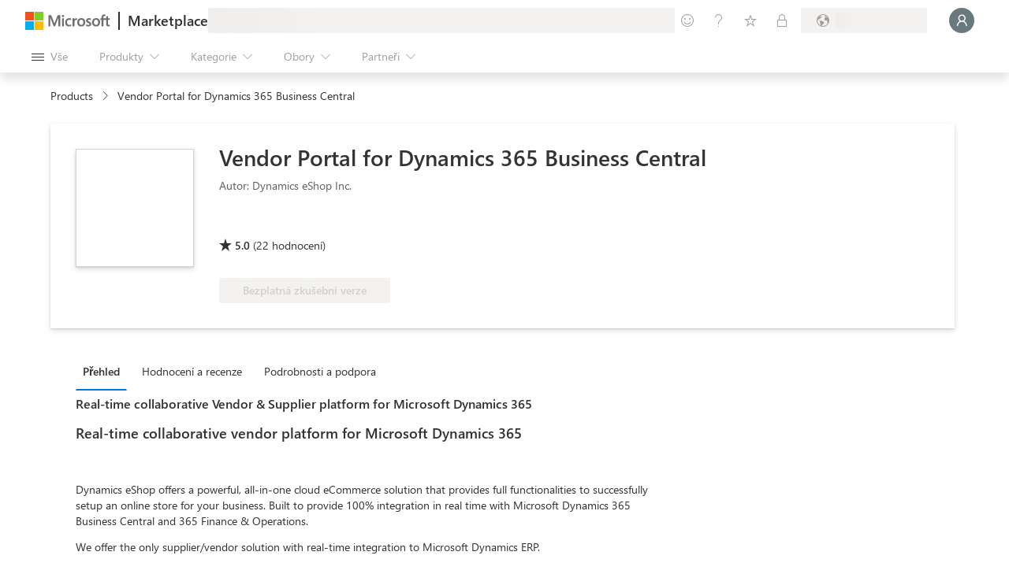

--- FILE ---
content_type: image/svg+xml
request_url: https://marketplace.microsoft.com/staticstorage/20251216.3/assets/freeTrial_0e3587c3bff9e825.svg
body_size: 1452
content:
<svg width="52" height="22" viewBox="0 0 52 22" fill="none" xmlns="http://www.w3.org/2000/svg">
<rect width="52" height="22" rx="2" fill="#18AA52" fill-opacity="0.15"/>
<path d="M10.4727 8.74023H7.73828V11.1621H10.2676V11.8994H7.73828V15H6.91797V7.99805H10.4727V8.74023ZM14.3008 10.8105C14.1608 10.7031 13.959 10.6494 13.6953 10.6494C13.3535 10.6494 13.0671 10.8105 12.8359 11.1328C12.6081 11.4551 12.4941 11.8945 12.4941 12.4512V15H11.6934V10H12.4941V11.0303H12.5137C12.6276 10.6787 12.8018 10.4053 13.0361 10.21C13.2705 10.0114 13.5326 9.91211 13.8223 9.91211C14.0306 9.91211 14.1901 9.9349 14.3008 9.98047V10.8105ZM19.1885 12.7002H15.6582C15.6712 13.2568 15.821 13.6865 16.1074 13.9893C16.3939 14.292 16.7878 14.4434 17.2891 14.4434C17.8522 14.4434 18.3698 14.2578 18.8418 13.8867V14.6387C18.4023 14.9577 17.8213 15.1172 17.0986 15.1172C16.3923 15.1172 15.8372 14.891 15.4336 14.4385C15.0299 13.9827 14.8281 13.3431 14.8281 12.5195C14.8281 11.7415 15.0479 11.1084 15.4873 10.6201C15.93 10.1286 16.4785 9.88281 17.1328 9.88281C17.7871 9.88281 18.2933 10.0944 18.6514 10.5176C19.0094 10.9408 19.1885 11.5283 19.1885 12.2803V12.7002ZM18.3682 12.0215C18.3649 11.5592 18.2526 11.1995 18.0312 10.9424C17.8132 10.6852 17.5088 10.5566 17.1182 10.5566C16.7406 10.5566 16.4199 10.6917 16.1562 10.9619C15.8926 11.2321 15.7298 11.5853 15.668 12.0215H18.3682ZM24.4229 12.7002H20.8926C20.9056 13.2568 21.0553 13.6865 21.3418 13.9893C21.6283 14.292 22.0221 14.4434 22.5234 14.4434C23.0866 14.4434 23.6042 14.2578 24.0762 13.8867V14.6387C23.6367 14.9577 23.0557 15.1172 22.333 15.1172C21.6266 15.1172 21.0716 14.891 20.668 14.4385C20.2643 13.9827 20.0625 13.3431 20.0625 12.5195C20.0625 11.7415 20.2822 11.1084 20.7217 10.6201C21.1644 10.1286 21.7129 9.88281 22.3672 9.88281C23.0215 9.88281 23.5277 10.0944 23.8857 10.5176C24.2438 10.9408 24.4229 11.5283 24.4229 12.2803V12.7002ZM23.6025 12.0215C23.5993 11.5592 23.487 11.1995 23.2656 10.9424C23.0475 10.6852 22.7432 10.5566 22.3525 10.5566C21.9749 10.5566 21.6543 10.6917 21.3906 10.9619C21.127 11.2321 20.9642 11.5853 20.9023 12.0215H23.6025ZM30.7021 14.9512C30.5133 15.0553 30.2643 15.1074 29.9551 15.1074C29.0794 15.1074 28.6416 14.6191 28.6416 13.6426V10.6836H27.7822V10H28.6416V8.7793L29.4424 8.52051V10H30.7021V10.6836H29.4424V13.501C29.4424 13.8363 29.4993 14.0755 29.6133 14.2188C29.7272 14.362 29.916 14.4336 30.1797 14.4336C30.3815 14.4336 30.5557 14.3783 30.7021 14.2676V14.9512ZM34.3789 10.8105C34.2389 10.7031 34.0371 10.6494 33.7734 10.6494C33.4316 10.6494 33.1452 10.8105 32.9141 11.1328C32.6862 11.4551 32.5723 11.8945 32.5723 12.4512V15H31.7715V10H32.5723V11.0303H32.5918C32.7057 10.6787 32.8799 10.4053 33.1143 10.21C33.3486 10.0114 33.6107 9.91211 33.9004 9.91211C34.1087 9.91211 34.2682 9.9349 34.3789 9.98047V10.8105ZM35.6582 8.73047C35.515 8.73047 35.3929 8.68164 35.292 8.58398C35.1911 8.48633 35.1406 8.36263 35.1406 8.21289C35.1406 8.06315 35.1911 7.93945 35.292 7.8418C35.3929 7.74089 35.515 7.69043 35.6582 7.69043C35.8047 7.69043 35.9284 7.74089 36.0293 7.8418C36.1335 7.93945 36.1855 8.06315 36.1855 8.21289C36.1855 8.35612 36.1335 8.47819 36.0293 8.5791C35.9284 8.68001 35.8047 8.73047 35.6582 8.73047ZM36.0488 15H35.248V10H36.0488V15ZM41.249 15H40.4482V14.2188H40.4287C40.0804 14.8177 39.5677 15.1172 38.8906 15.1172C38.3926 15.1172 38.002 14.9854 37.7188 14.7217C37.4388 14.458 37.2988 14.1081 37.2988 13.6719C37.2988 12.7376 37.849 12.194 38.9492 12.041L40.4482 11.8311C40.4482 10.9814 40.1048 10.5566 39.418 10.5566C38.8158 10.5566 38.2721 10.7617 37.7871 11.1719V10.3516C38.2786 10.0391 38.8451 9.88281 39.4863 9.88281C40.6615 9.88281 41.249 10.5046 41.249 11.748V15ZM40.4482 12.4707L39.2422 12.6367C38.8711 12.6888 38.5911 12.7816 38.4023 12.915C38.2135 13.0452 38.1191 13.278 38.1191 13.6133C38.1191 13.8574 38.2054 14.0576 38.3779 14.2139C38.5537 14.3669 38.7865 14.4434 39.0762 14.4434C39.4733 14.4434 39.8005 14.305 40.0576 14.0283C40.318 13.7484 40.4482 13.3952 40.4482 12.9688V12.4707ZM43.5586 15H42.7578V7.59766H43.5586V15Z" fill="#156723"/>
</svg>
